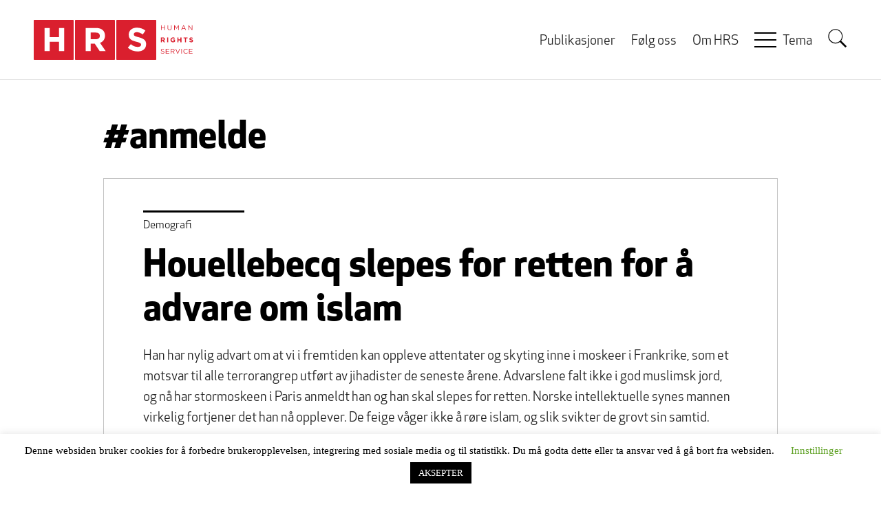

--- FILE ---
content_type: text/html; charset=UTF-8
request_url: https://www.rights.no/tag/anmelde/
body_size: 14023
content:
<!DOCTYPE html>
<html lang="nb-NO" prefix="og: https://ogp.me/ns# fb: https://ogp.me/ns/fb# website: https://ogp.me/ns/website#" class="no-js">
<head>
    <meta charset="UTF-8">
    <meta name="viewport" content="width=device-width, initial-scale=1">
    <link rel="profile" href="https://gmpg.org/xfn/11">
    <link rel="pingback" href="https://www.rights.no/xmlrpc.php">
    <link rel="shortcut icon" href="https://www.rights.no/wp-content/themes/hrs-theme/favicon.ico">
    

<meta name="wpsso-begin" content="wpsso structured data begin"/>
<!-- generator:1 --><meta name="generator" content="WPSSO Core 21.11.2/L*"/>
<!-- generator:2 --><meta name="generator" content="WPSSO UM 7.3.0/S"/>
<meta property="fb:app_id" content="146495808890897"/>
<meta property="og:type" content="website"/>
<meta property="og:url" content="https://www.rights.no/tag/anmelde/"/>
<meta property="og:locale" content="nb_NO"/>
<meta property="og:site_name" content="Human Rights Service"/>
<meta property="og:title" content="anmelde"/>
<meta property="og:description" content="Stikkord archive page for anmelde."/>
<!-- og:image:1 --><meta property="og:image" content="https://www.rights.no/images/Facebook-default-hands.jpg"/>
<!-- og:image:1 --><meta property="og:image:width" content="1868"/>
<!-- og:image:1 --><meta property="og:image:height" content="757"/>
<meta name="twitter:domain" content="www.rights.no"/>
<meta name="twitter:title" content="anmelde"/>
<meta name="twitter:description" content="Stikkord archive page for anmelde."/>
<meta name="twitter:card" content="summary"/>
<meta name="twitter:image" content="https://www.rights.no/images/Facebook-default-hands.jpg"/>
<meta name="thumbnail" content="https://www.rights.no/images/Facebook-default-hands.jpg"/>
<script type="application/ld+json" id="wpsso-schema-graph">{
    "@context": "https://schema.org",
    "@graph": [
        {
            "@id": "/tag/anmelde/#sso/item-list/14982",
            "@context": "https://schema.org",
            "@type": "ItemList",
            "mainEntityOfPage": "https://www.rights.no/tag/anmelde/",
            "url": "https://www.rights.no/tag/anmelde/",
            "name": "anmelde",
            "description": "Stikkord archive page for anmelde.",
            "itemListOrder": "https://schema.org/ItemListOrderDescending",
            "itemListElement": [
                {
                    "@context": "https://schema.org",
                    "@type": "ListItem",
                    "position": 1,
                    "url": "https://www.rights.no/2023/01/houellebecq-slepes-for-retten-for-a-advare-om-islam/"
                },
                {
                    "@context": "https://schema.org",
                    "@type": "ListItem",
                    "position": 2,
                    "url": "https://www.rights.no/2020/09/imam-anmeldes-for-bruk-av-sharia-kvinneundertrykking-og-psykisk-vold/"
                },
                {
                    "@context": "https://schema.org",
                    "@type": "ListItem",
                    "position": 3,
                    "url": "https://www.rights.no/2020/02/klassekampen-sklir-ut-i-sin-egen-gjorme-sammen-med-kameratene-sine/"
                }
            ]
        }
    ]
}</script>
<meta name="wpsso-end" content="wpsso structured data end"/>
<meta name="wpsso-cached" content="2026-01-29T21:16:46+00:00 for www.rights.no"/>
<meta name="wpsso-added" content="2026-01-29T21:16:46+00:00 in 0.040674 secs (9.48 MB peak)"/>

<title>anmelde | Human Rights Service</title>
<meta name='robots' content='max-image-preview:large' />
<link rel="alternate" type="application/rss+xml" title="Human Rights Service &raquo; strøm" href="https://www.rights.no/feed/" />
<link rel="alternate" type="application/rss+xml" title="Human Rights Service &raquo; kommentarstrøm" href="https://www.rights.no/comments/feed/" />
<script type="text/javascript" id="wpp-js" src="https://www.rights.no/wp-content/plugins/wordpress-popular-posts/assets/js/wpp.js?ver=7.3.6" data-sampling="1" data-sampling-rate="100" data-api-url="https://www.rights.no/wp-json/wordpress-popular-posts" data-post-id="0" data-token="0f5c0d21cf" data-lang="0" data-debug="1"></script>
<link rel="alternate" type="application/rss+xml" title="Human Rights Service &raquo; anmelde stikkord-strøm" href="https://www.rights.no/tag/anmelde/feed/" />
		<!-- This site uses the Google Analytics by MonsterInsights plugin v9.11.1 - Using Analytics tracking - https://www.monsterinsights.com/ -->
							<script src="//www.googletagmanager.com/gtag/js?id=G-5VYT3LTVXR"  data-cfasync="false" data-wpfc-render="false" type="text/javascript" async></script>
			<script data-cfasync="false" data-wpfc-render="false" type="text/javascript">
				var mi_version = '9.11.1';
				var mi_track_user = true;
				var mi_no_track_reason = '';
								var MonsterInsightsDefaultLocations = {"page_location":"https:\/\/www.rights.no\/tag\/anmelde\/"};
								if ( typeof MonsterInsightsPrivacyGuardFilter === 'function' ) {
					var MonsterInsightsLocations = (typeof MonsterInsightsExcludeQuery === 'object') ? MonsterInsightsPrivacyGuardFilter( MonsterInsightsExcludeQuery ) : MonsterInsightsPrivacyGuardFilter( MonsterInsightsDefaultLocations );
				} else {
					var MonsterInsightsLocations = (typeof MonsterInsightsExcludeQuery === 'object') ? MonsterInsightsExcludeQuery : MonsterInsightsDefaultLocations;
				}

								var disableStrs = [
										'ga-disable-G-5VYT3LTVXR',
									];

				/* Function to detect opted out users */
				function __gtagTrackerIsOptedOut() {
					for (var index = 0; index < disableStrs.length; index++) {
						if (document.cookie.indexOf(disableStrs[index] + '=true') > -1) {
							return true;
						}
					}

					return false;
				}

				/* Disable tracking if the opt-out cookie exists. */
				if (__gtagTrackerIsOptedOut()) {
					for (var index = 0; index < disableStrs.length; index++) {
						window[disableStrs[index]] = true;
					}
				}

				/* Opt-out function */
				function __gtagTrackerOptout() {
					for (var index = 0; index < disableStrs.length; index++) {
						document.cookie = disableStrs[index] + '=true; expires=Thu, 31 Dec 2099 23:59:59 UTC; path=/';
						window[disableStrs[index]] = true;
					}
				}

				if ('undefined' === typeof gaOptout) {
					function gaOptout() {
						__gtagTrackerOptout();
					}
				}
								window.dataLayer = window.dataLayer || [];

				window.MonsterInsightsDualTracker = {
					helpers: {},
					trackers: {},
				};
				if (mi_track_user) {
					function __gtagDataLayer() {
						dataLayer.push(arguments);
					}

					function __gtagTracker(type, name, parameters) {
						if (!parameters) {
							parameters = {};
						}

						if (parameters.send_to) {
							__gtagDataLayer.apply(null, arguments);
							return;
						}

						if (type === 'event') {
														parameters.send_to = monsterinsights_frontend.v4_id;
							var hookName = name;
							if (typeof parameters['event_category'] !== 'undefined') {
								hookName = parameters['event_category'] + ':' + name;
							}

							if (typeof MonsterInsightsDualTracker.trackers[hookName] !== 'undefined') {
								MonsterInsightsDualTracker.trackers[hookName](parameters);
							} else {
								__gtagDataLayer('event', name, parameters);
							}
							
						} else {
							__gtagDataLayer.apply(null, arguments);
						}
					}

					__gtagTracker('js', new Date());
					__gtagTracker('set', {
						'developer_id.dZGIzZG': true,
											});
					if ( MonsterInsightsLocations.page_location ) {
						__gtagTracker('set', MonsterInsightsLocations);
					}
										__gtagTracker('config', 'G-5VYT3LTVXR', {"forceSSL":"true"} );
										window.gtag = __gtagTracker;										(function () {
						/* https://developers.google.com/analytics/devguides/collection/analyticsjs/ */
						/* ga and __gaTracker compatibility shim. */
						var noopfn = function () {
							return null;
						};
						var newtracker = function () {
							return new Tracker();
						};
						var Tracker = function () {
							return null;
						};
						var p = Tracker.prototype;
						p.get = noopfn;
						p.set = noopfn;
						p.send = function () {
							var args = Array.prototype.slice.call(arguments);
							args.unshift('send');
							__gaTracker.apply(null, args);
						};
						var __gaTracker = function () {
							var len = arguments.length;
							if (len === 0) {
								return;
							}
							var f = arguments[len - 1];
							if (typeof f !== 'object' || f === null || typeof f.hitCallback !== 'function') {
								if ('send' === arguments[0]) {
									var hitConverted, hitObject = false, action;
									if ('event' === arguments[1]) {
										if ('undefined' !== typeof arguments[3]) {
											hitObject = {
												'eventAction': arguments[3],
												'eventCategory': arguments[2],
												'eventLabel': arguments[4],
												'value': arguments[5] ? arguments[5] : 1,
											}
										}
									}
									if ('pageview' === arguments[1]) {
										if ('undefined' !== typeof arguments[2]) {
											hitObject = {
												'eventAction': 'page_view',
												'page_path': arguments[2],
											}
										}
									}
									if (typeof arguments[2] === 'object') {
										hitObject = arguments[2];
									}
									if (typeof arguments[5] === 'object') {
										Object.assign(hitObject, arguments[5]);
									}
									if ('undefined' !== typeof arguments[1].hitType) {
										hitObject = arguments[1];
										if ('pageview' === hitObject.hitType) {
											hitObject.eventAction = 'page_view';
										}
									}
									if (hitObject) {
										action = 'timing' === arguments[1].hitType ? 'timing_complete' : hitObject.eventAction;
										hitConverted = mapArgs(hitObject);
										__gtagTracker('event', action, hitConverted);
									}
								}
								return;
							}

							function mapArgs(args) {
								var arg, hit = {};
								var gaMap = {
									'eventCategory': 'event_category',
									'eventAction': 'event_action',
									'eventLabel': 'event_label',
									'eventValue': 'event_value',
									'nonInteraction': 'non_interaction',
									'timingCategory': 'event_category',
									'timingVar': 'name',
									'timingValue': 'value',
									'timingLabel': 'event_label',
									'page': 'page_path',
									'location': 'page_location',
									'title': 'page_title',
									'referrer' : 'page_referrer',
								};
								for (arg in args) {
																		if (!(!args.hasOwnProperty(arg) || !gaMap.hasOwnProperty(arg))) {
										hit[gaMap[arg]] = args[arg];
									} else {
										hit[arg] = args[arg];
									}
								}
								return hit;
							}

							try {
								f.hitCallback();
							} catch (ex) {
							}
						};
						__gaTracker.create = newtracker;
						__gaTracker.getByName = newtracker;
						__gaTracker.getAll = function () {
							return [];
						};
						__gaTracker.remove = noopfn;
						__gaTracker.loaded = true;
						window['__gaTracker'] = __gaTracker;
					})();
									} else {
										console.log("");
					(function () {
						function __gtagTracker() {
							return null;
						}

						window['__gtagTracker'] = __gtagTracker;
						window['gtag'] = __gtagTracker;
					})();
									}
			</script>
							<!-- / Google Analytics by MonsterInsights -->
		<style id='wp-img-auto-sizes-contain-inline-css' type='text/css'>
img:is([sizes=auto i],[sizes^="auto," i]){contain-intrinsic-size:3000px 1500px}
/*# sourceURL=wp-img-auto-sizes-contain-inline-css */
</style>
<style id='wp-emoji-styles-inline-css' type='text/css'>

	img.wp-smiley, img.emoji {
		display: inline !important;
		border: none !important;
		box-shadow: none !important;
		height: 1em !important;
		width: 1em !important;
		margin: 0 0.07em !important;
		vertical-align: -0.1em !important;
		background: none !important;
		padding: 0 !important;
	}
/*# sourceURL=wp-emoji-styles-inline-css */
</style>
<style id='wp-block-library-inline-css' type='text/css'>
:root{--wp-block-synced-color:#7a00df;--wp-block-synced-color--rgb:122,0,223;--wp-bound-block-color:var(--wp-block-synced-color);--wp-editor-canvas-background:#ddd;--wp-admin-theme-color:#007cba;--wp-admin-theme-color--rgb:0,124,186;--wp-admin-theme-color-darker-10:#006ba1;--wp-admin-theme-color-darker-10--rgb:0,107,160.5;--wp-admin-theme-color-darker-20:#005a87;--wp-admin-theme-color-darker-20--rgb:0,90,135;--wp-admin-border-width-focus:2px}@media (min-resolution:192dpi){:root{--wp-admin-border-width-focus:1.5px}}.wp-element-button{cursor:pointer}:root .has-very-light-gray-background-color{background-color:#eee}:root .has-very-dark-gray-background-color{background-color:#313131}:root .has-very-light-gray-color{color:#eee}:root .has-very-dark-gray-color{color:#313131}:root .has-vivid-green-cyan-to-vivid-cyan-blue-gradient-background{background:linear-gradient(135deg,#00d084,#0693e3)}:root .has-purple-crush-gradient-background{background:linear-gradient(135deg,#34e2e4,#4721fb 50%,#ab1dfe)}:root .has-hazy-dawn-gradient-background{background:linear-gradient(135deg,#faaca8,#dad0ec)}:root .has-subdued-olive-gradient-background{background:linear-gradient(135deg,#fafae1,#67a671)}:root .has-atomic-cream-gradient-background{background:linear-gradient(135deg,#fdd79a,#004a59)}:root .has-nightshade-gradient-background{background:linear-gradient(135deg,#330968,#31cdcf)}:root .has-midnight-gradient-background{background:linear-gradient(135deg,#020381,#2874fc)}:root{--wp--preset--font-size--normal:16px;--wp--preset--font-size--huge:42px}.has-regular-font-size{font-size:1em}.has-larger-font-size{font-size:2.625em}.has-normal-font-size{font-size:var(--wp--preset--font-size--normal)}.has-huge-font-size{font-size:var(--wp--preset--font-size--huge)}.has-text-align-center{text-align:center}.has-text-align-left{text-align:left}.has-text-align-right{text-align:right}.has-fit-text{white-space:nowrap!important}#end-resizable-editor-section{display:none}.aligncenter{clear:both}.items-justified-left{justify-content:flex-start}.items-justified-center{justify-content:center}.items-justified-right{justify-content:flex-end}.items-justified-space-between{justify-content:space-between}.screen-reader-text{border:0;clip-path:inset(50%);height:1px;margin:-1px;overflow:hidden;padding:0;position:absolute;width:1px;word-wrap:normal!important}.screen-reader-text:focus{background-color:#ddd;clip-path:none;color:#444;display:block;font-size:1em;height:auto;left:5px;line-height:normal;padding:15px 23px 14px;text-decoration:none;top:5px;width:auto;z-index:100000}html :where(.has-border-color){border-style:solid}html :where([style*=border-top-color]){border-top-style:solid}html :where([style*=border-right-color]){border-right-style:solid}html :where([style*=border-bottom-color]){border-bottom-style:solid}html :where([style*=border-left-color]){border-left-style:solid}html :where([style*=border-width]){border-style:solid}html :where([style*=border-top-width]){border-top-style:solid}html :where([style*=border-right-width]){border-right-style:solid}html :where([style*=border-bottom-width]){border-bottom-style:solid}html :where([style*=border-left-width]){border-left-style:solid}html :where(img[class*=wp-image-]){height:auto;max-width:100%}:where(figure){margin:0 0 1em}html :where(.is-position-sticky){--wp-admin--admin-bar--position-offset:var(--wp-admin--admin-bar--height,0px)}@media screen and (max-width:600px){html :where(.is-position-sticky){--wp-admin--admin-bar--position-offset:0px}}

/*# sourceURL=wp-block-library-inline-css */
</style><style id='global-styles-inline-css' type='text/css'>
:root{--wp--preset--aspect-ratio--square: 1;--wp--preset--aspect-ratio--4-3: 4/3;--wp--preset--aspect-ratio--3-4: 3/4;--wp--preset--aspect-ratio--3-2: 3/2;--wp--preset--aspect-ratio--2-3: 2/3;--wp--preset--aspect-ratio--16-9: 16/9;--wp--preset--aspect-ratio--9-16: 9/16;--wp--preset--color--black: #000000;--wp--preset--color--cyan-bluish-gray: #abb8c3;--wp--preset--color--white: #ffffff;--wp--preset--color--pale-pink: #f78da7;--wp--preset--color--vivid-red: #cf2e2e;--wp--preset--color--luminous-vivid-orange: #ff6900;--wp--preset--color--luminous-vivid-amber: #fcb900;--wp--preset--color--light-green-cyan: #7bdcb5;--wp--preset--color--vivid-green-cyan: #00d084;--wp--preset--color--pale-cyan-blue: #8ed1fc;--wp--preset--color--vivid-cyan-blue: #0693e3;--wp--preset--color--vivid-purple: #9b51e0;--wp--preset--gradient--vivid-cyan-blue-to-vivid-purple: linear-gradient(135deg,rgb(6,147,227) 0%,rgb(155,81,224) 100%);--wp--preset--gradient--light-green-cyan-to-vivid-green-cyan: linear-gradient(135deg,rgb(122,220,180) 0%,rgb(0,208,130) 100%);--wp--preset--gradient--luminous-vivid-amber-to-luminous-vivid-orange: linear-gradient(135deg,rgb(252,185,0) 0%,rgb(255,105,0) 100%);--wp--preset--gradient--luminous-vivid-orange-to-vivid-red: linear-gradient(135deg,rgb(255,105,0) 0%,rgb(207,46,46) 100%);--wp--preset--gradient--very-light-gray-to-cyan-bluish-gray: linear-gradient(135deg,rgb(238,238,238) 0%,rgb(169,184,195) 100%);--wp--preset--gradient--cool-to-warm-spectrum: linear-gradient(135deg,rgb(74,234,220) 0%,rgb(151,120,209) 20%,rgb(207,42,186) 40%,rgb(238,44,130) 60%,rgb(251,105,98) 80%,rgb(254,248,76) 100%);--wp--preset--gradient--blush-light-purple: linear-gradient(135deg,rgb(255,206,236) 0%,rgb(152,150,240) 100%);--wp--preset--gradient--blush-bordeaux: linear-gradient(135deg,rgb(254,205,165) 0%,rgb(254,45,45) 50%,rgb(107,0,62) 100%);--wp--preset--gradient--luminous-dusk: linear-gradient(135deg,rgb(255,203,112) 0%,rgb(199,81,192) 50%,rgb(65,88,208) 100%);--wp--preset--gradient--pale-ocean: linear-gradient(135deg,rgb(255,245,203) 0%,rgb(182,227,212) 50%,rgb(51,167,181) 100%);--wp--preset--gradient--electric-grass: linear-gradient(135deg,rgb(202,248,128) 0%,rgb(113,206,126) 100%);--wp--preset--gradient--midnight: linear-gradient(135deg,rgb(2,3,129) 0%,rgb(40,116,252) 100%);--wp--preset--font-size--small: 13px;--wp--preset--font-size--medium: 20px;--wp--preset--font-size--large: 36px;--wp--preset--font-size--x-large: 42px;--wp--preset--spacing--20: 0.44rem;--wp--preset--spacing--30: 0.67rem;--wp--preset--spacing--40: 1rem;--wp--preset--spacing--50: 1.5rem;--wp--preset--spacing--60: 2.25rem;--wp--preset--spacing--70: 3.38rem;--wp--preset--spacing--80: 5.06rem;--wp--preset--shadow--natural: 6px 6px 9px rgba(0, 0, 0, 0.2);--wp--preset--shadow--deep: 12px 12px 50px rgba(0, 0, 0, 0.4);--wp--preset--shadow--sharp: 6px 6px 0px rgba(0, 0, 0, 0.2);--wp--preset--shadow--outlined: 6px 6px 0px -3px rgb(255, 255, 255), 6px 6px rgb(0, 0, 0);--wp--preset--shadow--crisp: 6px 6px 0px rgb(0, 0, 0);}:where(.is-layout-flex){gap: 0.5em;}:where(.is-layout-grid){gap: 0.5em;}body .is-layout-flex{display: flex;}.is-layout-flex{flex-wrap: wrap;align-items: center;}.is-layout-flex > :is(*, div){margin: 0;}body .is-layout-grid{display: grid;}.is-layout-grid > :is(*, div){margin: 0;}:where(.wp-block-columns.is-layout-flex){gap: 2em;}:where(.wp-block-columns.is-layout-grid){gap: 2em;}:where(.wp-block-post-template.is-layout-flex){gap: 1.25em;}:where(.wp-block-post-template.is-layout-grid){gap: 1.25em;}.has-black-color{color: var(--wp--preset--color--black) !important;}.has-cyan-bluish-gray-color{color: var(--wp--preset--color--cyan-bluish-gray) !important;}.has-white-color{color: var(--wp--preset--color--white) !important;}.has-pale-pink-color{color: var(--wp--preset--color--pale-pink) !important;}.has-vivid-red-color{color: var(--wp--preset--color--vivid-red) !important;}.has-luminous-vivid-orange-color{color: var(--wp--preset--color--luminous-vivid-orange) !important;}.has-luminous-vivid-amber-color{color: var(--wp--preset--color--luminous-vivid-amber) !important;}.has-light-green-cyan-color{color: var(--wp--preset--color--light-green-cyan) !important;}.has-vivid-green-cyan-color{color: var(--wp--preset--color--vivid-green-cyan) !important;}.has-pale-cyan-blue-color{color: var(--wp--preset--color--pale-cyan-blue) !important;}.has-vivid-cyan-blue-color{color: var(--wp--preset--color--vivid-cyan-blue) !important;}.has-vivid-purple-color{color: var(--wp--preset--color--vivid-purple) !important;}.has-black-background-color{background-color: var(--wp--preset--color--black) !important;}.has-cyan-bluish-gray-background-color{background-color: var(--wp--preset--color--cyan-bluish-gray) !important;}.has-white-background-color{background-color: var(--wp--preset--color--white) !important;}.has-pale-pink-background-color{background-color: var(--wp--preset--color--pale-pink) !important;}.has-vivid-red-background-color{background-color: var(--wp--preset--color--vivid-red) !important;}.has-luminous-vivid-orange-background-color{background-color: var(--wp--preset--color--luminous-vivid-orange) !important;}.has-luminous-vivid-amber-background-color{background-color: var(--wp--preset--color--luminous-vivid-amber) !important;}.has-light-green-cyan-background-color{background-color: var(--wp--preset--color--light-green-cyan) !important;}.has-vivid-green-cyan-background-color{background-color: var(--wp--preset--color--vivid-green-cyan) !important;}.has-pale-cyan-blue-background-color{background-color: var(--wp--preset--color--pale-cyan-blue) !important;}.has-vivid-cyan-blue-background-color{background-color: var(--wp--preset--color--vivid-cyan-blue) !important;}.has-vivid-purple-background-color{background-color: var(--wp--preset--color--vivid-purple) !important;}.has-black-border-color{border-color: var(--wp--preset--color--black) !important;}.has-cyan-bluish-gray-border-color{border-color: var(--wp--preset--color--cyan-bluish-gray) !important;}.has-white-border-color{border-color: var(--wp--preset--color--white) !important;}.has-pale-pink-border-color{border-color: var(--wp--preset--color--pale-pink) !important;}.has-vivid-red-border-color{border-color: var(--wp--preset--color--vivid-red) !important;}.has-luminous-vivid-orange-border-color{border-color: var(--wp--preset--color--luminous-vivid-orange) !important;}.has-luminous-vivid-amber-border-color{border-color: var(--wp--preset--color--luminous-vivid-amber) !important;}.has-light-green-cyan-border-color{border-color: var(--wp--preset--color--light-green-cyan) !important;}.has-vivid-green-cyan-border-color{border-color: var(--wp--preset--color--vivid-green-cyan) !important;}.has-pale-cyan-blue-border-color{border-color: var(--wp--preset--color--pale-cyan-blue) !important;}.has-vivid-cyan-blue-border-color{border-color: var(--wp--preset--color--vivid-cyan-blue) !important;}.has-vivid-purple-border-color{border-color: var(--wp--preset--color--vivid-purple) !important;}.has-vivid-cyan-blue-to-vivid-purple-gradient-background{background: var(--wp--preset--gradient--vivid-cyan-blue-to-vivid-purple) !important;}.has-light-green-cyan-to-vivid-green-cyan-gradient-background{background: var(--wp--preset--gradient--light-green-cyan-to-vivid-green-cyan) !important;}.has-luminous-vivid-amber-to-luminous-vivid-orange-gradient-background{background: var(--wp--preset--gradient--luminous-vivid-amber-to-luminous-vivid-orange) !important;}.has-luminous-vivid-orange-to-vivid-red-gradient-background{background: var(--wp--preset--gradient--luminous-vivid-orange-to-vivid-red) !important;}.has-very-light-gray-to-cyan-bluish-gray-gradient-background{background: var(--wp--preset--gradient--very-light-gray-to-cyan-bluish-gray) !important;}.has-cool-to-warm-spectrum-gradient-background{background: var(--wp--preset--gradient--cool-to-warm-spectrum) !important;}.has-blush-light-purple-gradient-background{background: var(--wp--preset--gradient--blush-light-purple) !important;}.has-blush-bordeaux-gradient-background{background: var(--wp--preset--gradient--blush-bordeaux) !important;}.has-luminous-dusk-gradient-background{background: var(--wp--preset--gradient--luminous-dusk) !important;}.has-pale-ocean-gradient-background{background: var(--wp--preset--gradient--pale-ocean) !important;}.has-electric-grass-gradient-background{background: var(--wp--preset--gradient--electric-grass) !important;}.has-midnight-gradient-background{background: var(--wp--preset--gradient--midnight) !important;}.has-small-font-size{font-size: var(--wp--preset--font-size--small) !important;}.has-medium-font-size{font-size: var(--wp--preset--font-size--medium) !important;}.has-large-font-size{font-size: var(--wp--preset--font-size--large) !important;}.has-x-large-font-size{font-size: var(--wp--preset--font-size--x-large) !important;}
/*# sourceURL=global-styles-inline-css */
</style>

<style id='classic-theme-styles-inline-css' type='text/css'>
/*! This file is auto-generated */
.wp-block-button__link{color:#fff;background-color:#32373c;border-radius:9999px;box-shadow:none;text-decoration:none;padding:calc(.667em + 2px) calc(1.333em + 2px);font-size:1.125em}.wp-block-file__button{background:#32373c;color:#fff;text-decoration:none}
/*# sourceURL=/wp-includes/css/classic-themes.min.css */
</style>
<link rel='stylesheet' id='cookie-law-info-css' href='https://www.rights.no/wp-content/plugins/cookie-law-info/legacy/public/css/cookie-law-info-public.css?ver=3.3.9.1' type='text/css' media='all' />
<link rel='stylesheet' id='cookie-law-info-gdpr-css' href='https://www.rights.no/wp-content/plugins/cookie-law-info/legacy/public/css/cookie-law-info-gdpr.css?ver=3.3.9.1' type='text/css' media='all' />
<link rel='stylesheet' id='hrs-style-css' href='https://www.rights.no/wp-content/themes/hrs-theme/css/styles.css?ver=6.9' type='text/css' media='all' />
<script type="text/javascript" src="https://www.rights.no/wp-includes/js/jquery/jquery.min.js?ver=3.7.1" id="jquery-core-js"></script>
<script type="text/javascript" src="https://www.rights.no/wp-includes/js/jquery/jquery-migrate.min.js?ver=3.4.1" id="jquery-migrate-js"></script>
<script type="text/javascript" src="https://www.rights.no/wp-content/plugins/google-analytics-for-wordpress/assets/js/frontend-gtag.js?ver=9.11.1" id="monsterinsights-frontend-script-js" async="async" data-wp-strategy="async"></script>
<script data-cfasync="false" data-wpfc-render="false" type="text/javascript" id='monsterinsights-frontend-script-js-extra'>/* <![CDATA[ */
var monsterinsights_frontend = {"js_events_tracking":"true","download_extensions":"doc,pdf,ppt,zip,xls,docx,pptx,xlsx","inbound_paths":"[]","home_url":"https:\/\/www.rights.no","hash_tracking":"false","v4_id":"G-5VYT3LTVXR"};/* ]]> */
</script>
<script type="text/javascript" id="cookie-law-info-js-extra">
/* <![CDATA[ */
var Cli_Data = {"nn_cookie_ids":[],"cookielist":[],"non_necessary_cookies":[],"ccpaEnabled":"","ccpaRegionBased":"","ccpaBarEnabled":"","strictlyEnabled":["necessary","obligatoire"],"ccpaType":"gdpr","js_blocking":"","custom_integration":"","triggerDomRefresh":"","secure_cookies":""};
var cli_cookiebar_settings = {"animate_speed_hide":"500","animate_speed_show":"500","background":"#FFF","border":"#b1a6a6c2","border_on":"","button_1_button_colour":"#000","button_1_button_hover":"#000000","button_1_link_colour":"#fff","button_1_as_button":"1","button_1_new_win":"","button_2_button_colour":"#333","button_2_button_hover":"#292929","button_2_link_colour":"#444","button_2_as_button":"","button_2_hidebar":"","button_3_button_colour":"#000","button_3_button_hover":"#000000","button_3_link_colour":"#fff","button_3_as_button":"1","button_3_new_win":"","button_4_button_colour":"#000","button_4_button_hover":"#000000","button_4_link_colour":"#62a329","button_4_as_button":"","button_7_button_colour":"#61a229","button_7_button_hover":"#4e8221","button_7_link_colour":"#fff","button_7_as_button":"1","button_7_new_win":"","font_family":"inherit","header_fix":"","notify_animate_hide":"1","notify_animate_show":"","notify_div_id":"#cookie-law-info-bar","notify_position_horizontal":"right","notify_position_vertical":"bottom","scroll_close":"","scroll_close_reload":"","accept_close_reload":"","reject_close_reload":"","showagain_tab":"","showagain_background":"#fff","showagain_border":"#000","showagain_div_id":"#cookie-law-info-again","showagain_x_position":"100px","text":"#000","show_once_yn":"","show_once":"10000","logging_on":"","as_popup":"","popup_overlay":"1","bar_heading_text":"","cookie_bar_as":"banner","popup_showagain_position":"bottom-right","widget_position":"left"};
var log_object = {"ajax_url":"https://www.rights.no/wp-admin/admin-ajax.php"};
//# sourceURL=cookie-law-info-js-extra
/* ]]> */
</script>
<script type="text/javascript" src="https://www.rights.no/wp-content/plugins/cookie-law-info/legacy/public/js/cookie-law-info-public.js?ver=3.3.9.1" id="cookie-law-info-js"></script>
<script type="text/javascript" src="https://www.rights.no/wp-content/themes/hrs-theme/js/modernizr.min.js?ver=20160614" id="hrs-modernizr-js"></script>
<script type="text/javascript" src="https://www.rights.no/wp-content/themes/hrs-theme/js/jquery.fitvids.min.js?ver=20160614" id="hrs-fitvids-js"></script>
<link rel="https://api.w.org/" href="https://www.rights.no/wp-json/" /><link rel="alternate" title="JSON" type="application/json" href="https://www.rights.no/wp-json/wp/v2/tags/14982" /><link rel="EditURI" type="application/rsd+xml" title="RSD" href="https://www.rights.no/xmlrpc.php?rsd" />
<meta name="generator" content="WordPress 6.9" />
            <style id="wpp-loading-animation-styles">@-webkit-keyframes bgslide{from{background-position-x:0}to{background-position-x:-200%}}@keyframes bgslide{from{background-position-x:0}to{background-position-x:-200%}}.wpp-widget-block-placeholder,.wpp-shortcode-placeholder{margin:0 auto;width:60px;height:3px;background:#dd3737;background:linear-gradient(90deg,#dd3737 0%,#571313 10%,#dd3737 100%);background-size:200% auto;border-radius:3px;-webkit-animation:bgslide 1s infinite linear;animation:bgslide 1s infinite linear}</style>
            
            </head>

<body class="archive tag tag-anmelde tag-14982 wp-theme-hrs-theme group-blog hfeed wpsso-term-14982-tax-post_tag template-category" data-template="base.twig">
    <a href="#main-content" class="skip-link visuallyhidden focusable">Hopp til hovedinnhold</a>
    <header id="top" class="page-header js-nav-open">
        <div class="container">
            <a href="https://www.rights.no" class="header-logo">
                <img src="/wp-content/themes/hrs-theme/images/logo.svg" alt="Human Rights Service">
            </a>

            <nav class="header-nav">
                                    <ul role="navigation" class="header-menu">
                        <li>
                    <a href="/publikasjoner" >Publikasjoner</a>
                    </li>
                        <li>
                    <a href="https://www.rights.no/folg-oss/" >Følg oss</a>
                    </li>
                        <li>
                    <a href="https://www.rights.no/om-hrs/" >Om HRS</a>
                    </li>
                        <li>
                    <a href="#" class="expandable">Tema</a>
                            <ul role="" class="">
                        <li>
                    <a href="https://www.rights.no/tema/innvandring/" >Innvandring</a>
                    </li>
                        <li>
                    <a href="https://www.rights.no/tema/islam/" >Islam</a>
                    </li>
                        <li>
                    <a href="https://www.rights.no/tema/kriminalitet/" >Kriminalitet</a>
                    </li>
                        <li>
                    <a href="https://www.rights.no/tema/kvinner/" >Kvinner og likestilling</a>
                    </li>
                        <li>
                    <a href="https://www.rights.no/tema/politikk/" >Politikk</a>
                    </li>
                        <li>
                    <a href="https://www.rights.no/tema/statistikk/" >Statistikk</a>
                    </li>
                        <li>
                    <a href="https://www.rights.no/tema/ytringsfrihet/" >Ytringsfrihet</a>
                    </li>
    </ul>
                    </li>
    </ul>
                
                <form action="https://www.rights.no/sok/" id="cse-search-box" class="search header-search">
    <input type="hidden" value="006431845968613501442:glvwloaibxe" name="cx">
    <input type="hidden" value="UTF-8" name="ie">
    <label class="visuallyhidden" for="header-search">Søk på HRS.no</label>
    <input type="text"
           name="q"
           id="header-search"
           class="search-input"
           placeholder="Søk..">
    <button class="submit" type="submit" name="sa">Søk</button>
</form>
<script src="https://www.google.no/coop/cse/brand?form=cse-search-box&amp;lang=no" type="text/javascript"></script>

                <a href="#" class="search-toggle js-search-toggle" title="Søk"></a>
            </nav>
            <a href="#" class="nav-toggle js-nav-toggle">Meny</a>
        </div>
    </header>
    <main id="main-content" tabindex="-1" class="main-content" role="main">
        <div class="container">
                <div class="narrow-wide">
        <div class="page-body">
                            <h1 class="page-title">#anmelde</h1>
                

                                    <div class="mod-large_article-teaser-box section">
                            <article class="article-teaser-box section post-94632 post type-post status-publish format-standard has-post-thumbnail hentry category-politikk category-uncategorized tag-anmelde tag-ars tag-illustrasjon tag-kakerlakk tag-kampanje tag-klassekampen tag-rasisme tag-sumaya-jirde-ali">
           <p class="kicker"><a href="https://www.rights.no/tema/demografi-2/">Demografi</a></p>
    
    <a href="https://www.rights.no/2023/01/houellebecq-slepes-for-retten-for-a-advare-om-islam/" class="link-wrapper">
        <h2 class="title">Houellebecq slepes for retten for å advare om islam</h2>
        <div class="desc">
            <p>Han har nylig advart om at vi i fremtiden kan oppleve attentater og skyting inne i moskeer i Frankrike, som et motsvar til alle terrorangrep utført av jihadister de seneste årene. Advarslene falt ikke i god muslimsk jord, og nå har stormoskeen i Paris anmeldt han og han skal slepes for retten. Norske intellektuelle synes mannen virkelig fortjener det han nå opplever. De feige våger ikke å røre islam, og slik svikter de grovt sin samtid.</p>
        </div>
    </a>

    <ul class="meta">
                <li><a href="https://www.rights.no/author/hege-storhaug/" class="author">Hege Storhaug</a></li>
                    <li>
                <time class="published" datetime="2023-01-05T10:52:36+01:00">5. jan 2023</time>
            </li>
                <li>
            <a href="https://www.rights.no/2023/01/houellebecq-slepes-for-retten-for-a-advare-om-islam/#disqus_thread" class="comment">10 kommentarer</a>
        </li>
    </ul>

            <a href="https://www.rights.no/2023/01/houellebecq-slepes-for-retten-for-a-advare-om-islam/" class="image-wrapper">
                            <img src="https://www.rights.no/wp-content/uploads/2023/01/Skjermbilde-2023-01-05-kl.-10.48.46-1248x787.png" alt="Houellebecq slepes for retten for å advare om islam" class="image">
                    </a>
    </article>                    </div>
                
                <div class="section mod-border_grid mod-large_article-teaser">
                    <div class="section-body">
                        <div class="gallery-one">
                                                            <div class="grid-item">
                                    <article class="article-teaser post-94632 post type-post status-publish format-standard has-post-thumbnail hentry category-politikk category-uncategorized tag-anmelde tag-ars tag-illustrasjon tag-kakerlakk tag-kampanje tag-klassekampen tag-rasisme tag-sumaya-jirde-ali">
            <p class="kicker"><a href="https://www.rights.no/tema/islam/">Islam</a></p>
    
    <a href="https://www.rights.no/2020/09/imam-anmeldes-for-bruk-av-sharia-kvinneundertrykking-og-psykisk-vold/" class="link-wrapper">
                    <img src="https://www.rights.no/wp-content/uploads/2020/09/Muslim_burqa-260x164.jpg" alt="Imam anmeldes for bruk av sharia, kvinneundertrykking og psykisk vold" class="image">
        
        <h2 class="title">Imam anmeldes for bruk av sharia, kvinneundertrykking og psykisk vold</h2>
        <div class="desc">
            <p>Imamen undertrykker en kvinne ved skriftlig å pålegge henne å følge sharia hvis hun vil skille seg, mener Odense kommune. Kommunene har gått til en historisk anmeldelse av imamen.</p>
        </div>
    </a>

    <ul class="meta">
                <li><a href="https://www.rights.no/author/hege-storhaug/" class="author">Hege Storhaug</a></li>
        <li>
            <time class="published" datetime="2020-09-25T11:02:04+02:00">25. sep 2020</time>
        </li>
        <li>
            <a href="https://www.rights.no/2020/09/imam-anmeldes-for-bruk-av-sharia-kvinneundertrykking-og-psykisk-vold/#disqus_thread" class="comment">15 kommentarer</a>

        </li>
    </ul>

    </article>
                                </div>
                                                            <div class="grid-item">
                                    <article class="article-teaser post-94632 post type-post status-publish format-standard has-post-thumbnail hentry category-politikk category-uncategorized tag-anmelde tag-ars tag-illustrasjon tag-kakerlakk tag-kampanje tag-klassekampen tag-rasisme tag-sumaya-jirde-ali">
            <p class="kicker"><a href="https://www.rights.no/tema/politikk/">Politikk</a></p>
    
    <a href="https://www.rights.no/2020/02/klassekampen-sklir-ut-i-sin-egen-gjorme-sammen-med-kameratene-sine/" class="link-wrapper">
                    <img src="https://www.rights.no/wp-content/uploads/2018/03/jirde.ali_-260x158.png" alt="Klassekampen sklir ut i sin egen gjørme sammen med kameratene sine" class="image">
        
        <h2 class="title">Klassekampen sklir ut i sin egen gjørme sammen med kameratene sine</h2>
        <div class="desc">
            <p>Klassekampens oppslag i dag om at HRS er anmeldt for rasisme, oser av kampanje. Vi er ikke overrasket.</p>
        </div>
    </a>

    <ul class="meta">
                <li><a href="https://www.rights.no/author/hege-storhaug/" class="author">Hege Storhaug</a></li>
        <li>
            <time class="published" datetime="2020-02-05T11:41:54+01:00">5. feb 2020</time>
        </li>
        <li>
            <a href="https://www.rights.no/2020/02/klassekampen-sklir-ut-i-sin-egen-gjorme-sammen-med-kameratene-sine/#disqus_thread" class="comment">44 kommentarer</a>

        </li>
    </ul>

    </article>
                                </div>
                                                    </div>
                    </div>
                    <div class="section-footer center">
                        <a href="" class="btn large load-more-posts">Last flere artikler</a>
                    </div>
                </div>
                    </div>
    </div>
        </div>
    </main>

            <aside id="secondary" class="widget-area" role="complementary">
    
</aside><!-- #secondary -->
    
    
            <footer class="page-footer" role="contentinfo">
            <div class="row-one">
    <div class="container">
        <div class="column-one">
            <a href="https://www.rights.no" class="footer-logo" title="Gå til forsiden">
                <img src="/wp-content/themes/hrs-theme/images/logo.svg" alt="Human Rights Service">
            </a>

                            <ul role="" class="">
                        <li>
                    <a href="https://www.rights.no/gi-stotte/" >Støtt Human Rights Service</a>
                    </li>
                        <li>
                    <a href="https://www.rights.no/personvern/" >Personvern og cookies</a>
                    </li>
    </ul>
                    </div>
        <div class="column-two">
            <ul class="">
                <li><strong>Telefon:</strong> +47 90 86 56 29</li>
                <li><strong>E-post:</strong> <a href="/cdn-cgi/l/email-protection#81f1eef2f5c1f3e8e6e9f5f2afefee"><span class="__cf_email__" data-cfemail="9dedf2eee9ddeff4faf5e9eeb3f3f2">[email&#160;protected]</span></a></li>
                <li><strong>Adresse:</strong> Postboks 1,<br>1375 Billingstad - Norge</li>
                <li><strong>Ansvarlig redaktør:</strong> Julie Dahle</li>
                <li><strong>Organisasjonsnummer:</strong> 985066302</li>
                <li>HRS f&oslash;lger <a href="https://presse.no/pfu/etiske-regler/vaer-varsom-plakaten/">V&aelig;r varsom-plakaten</a>.</li>
            </ul>
        </div>
        <div class="column-three">
            <div class="newsletter-signup">
    <form onsubmit="window.open('about:blank', 'popupwindow', 'scrollbars=yes,width=700,height=700');return true"
          target="popupwindow"
          method="post"
          action="https://api.follow.it/subscription-form/[base64]/8">
        <label for="newsletter-email-id"><strong>Nyhetsbrev:</strong> Få artiklene i innboksen</label>
        <div class="inline-input-button">
            <input type="email" name="email" id="newsletter-email-id" class="input-text" placeholder="E-post...">
            <input type="hidden" name="uri" value="Rightsno">
            <input type="hidden" name="loc" value="nb_NO">
            <button type="submit" class="submit btn-outline white">Abonnér</button>
        </div>
    </form>
</div>
        </div>
    </div>
</div>
<div class="row-two">
    <div class="container">
        <div class="column-one">
          <ul class="social-share mod-circle-icon_large mod-circle-icon_outline">
            <li><a class="circle-icon" href="https://www.facebook.com/rights.no" title="Besøk oss på Facebook" target="_blank"><span class="icon-facebook"></span></a></li>
            <li><a class="circle-icon" href="https://twitter.com/HRSnorge" title="Besøk oss på Twitter" target="_blank"><span class="icon-twitter"></span></a></li>
          </ul>
        </div>
        <!-- <div class="column-two">
            <p>Laget på <a href="http://newsfront.no">Newsfront</a> av <a href="http://frontkom.no">Frontkom</a></p>
        </div> -->
    </div>
</div>
        </footer>
    
    <script data-cfasync="false" src="/cdn-cgi/scripts/5c5dd728/cloudflare-static/email-decode.min.js"></script><script type="speculationrules">
{"prefetch":[{"source":"document","where":{"and":[{"href_matches":"/*"},{"not":{"href_matches":["/wp-*.php","/wp-admin/*","/wp-content/uploads/*","/wp-content/*","/wp-content/plugins/*","/wp-content/themes/hrs-theme/*","/*\\?(.+)"]}},{"not":{"selector_matches":"a[rel~=\"nofollow\"]"}},{"not":{"selector_matches":".no-prefetch, .no-prefetch a"}}]},"eagerness":"conservative"}]}
</script>
<!--googleoff: all--><div id="cookie-law-info-bar" data-nosnippet="true"><span>Denne websiden bruker cookies for å forbedre brukeropplevelsen, integrering med sosiale media og til statistikk. Du må godta dette eller ta ansvar ved å gå bort fra websiden. <a role='button' class="cli_settings_button" style="margin:5px 20px 5px 20px">Innstillinger</a><a role='button' data-cli_action="accept" id="cookie_action_close_header" class="medium cli-plugin-button cli-plugin-main-button cookie_action_close_header cli_action_button wt-cli-accept-btn" style="margin:5px">AKSEPTER</a></span></div><div id="cookie-law-info-again" data-nosnippet="true"><span id="cookie_hdr_showagain">Privacy &amp; Cookies Policy</span></div><div class="cli-modal" data-nosnippet="true" id="cliSettingsPopup" tabindex="-1" role="dialog" aria-labelledby="cliSettingsPopup" aria-hidden="true">
  <div class="cli-modal-dialog" role="document">
	<div class="cli-modal-content cli-bar-popup">
		  <button type="button" class="cli-modal-close" id="cliModalClose">
			<svg class="" viewBox="0 0 24 24"><path d="M19 6.41l-1.41-1.41-5.59 5.59-5.59-5.59-1.41 1.41 5.59 5.59-5.59 5.59 1.41 1.41 5.59-5.59 5.59 5.59 1.41-1.41-5.59-5.59z"></path><path d="M0 0h24v24h-24z" fill="none"></path></svg>
			<span class="wt-cli-sr-only">Lukk</span>
		  </button>
		  <div class="cli-modal-body">
			<div class="cli-container-fluid cli-tab-container">
	<div class="cli-row">
		<div class="cli-col-12 cli-align-items-stretch cli-px-0">
			<div class="cli-privacy-overview">
				<h4>Privacy Overview</h4>				<div class="cli-privacy-content">
					<div class="cli-privacy-content-text">This website uses cookies to improve your experience while you navigate through the website. Out of these cookies, the cookies that are categorized as necessary are stored on your browser as they are essential for the working of basic functionalities of the website. We also use third-party cookies that help us analyze and understand how you use this website. These cookies will be stored in your browser only with your consent. You also have the option to opt-out of these cookies. But opting out of some of these cookies may have an effect on your browsing experience.</div>
				</div>
				<a class="cli-privacy-readmore" aria-label="Vis mer" role="button" data-readmore-text="Vis mer" data-readless-text="Vis mindre"></a>			</div>
		</div>
		<div class="cli-col-12 cli-align-items-stretch cli-px-0 cli-tab-section-container">
												<div class="cli-tab-section">
						<div class="cli-tab-header">
							<a role="button" tabindex="0" class="cli-nav-link cli-settings-mobile" data-target="necessary" data-toggle="cli-toggle-tab">
								Necessary							</a>
															<div class="wt-cli-necessary-checkbox">
									<input type="checkbox" class="cli-user-preference-checkbox"  id="wt-cli-checkbox-necessary" data-id="checkbox-necessary" checked="checked"  />
									<label class="form-check-label" for="wt-cli-checkbox-necessary">Necessary</label>
								</div>
								<span class="cli-necessary-caption">Alltid slått på</span>
													</div>
						<div class="cli-tab-content">
							<div class="cli-tab-pane cli-fade" data-id="necessary">
								<div class="wt-cli-cookie-description">
									Necessary cookies are absolutely essential for the website to function properly. This category only includes cookies that ensures basic functionalities and security features of the website. These cookies do not store any personal information.								</div>
							</div>
						</div>
					</div>
																		</div>
	</div>
</div>
		  </div>
		  <div class="cli-modal-footer">
			<div class="wt-cli-element cli-container-fluid cli-tab-container">
				<div class="cli-row">
					<div class="cli-col-12 cli-align-items-stretch cli-px-0">
						<div class="cli-tab-footer wt-cli-privacy-overview-actions">
						
															<a id="wt-cli-privacy-save-btn" role="button" tabindex="0" data-cli-action="accept" class="wt-cli-privacy-btn cli_setting_save_button wt-cli-privacy-accept-btn cli-btn">LAGRE OG GODKJENN</a>
													</div>
						
					</div>
				</div>
			</div>
		</div>
	</div>
  </div>
</div>
<div class="cli-modal-backdrop cli-fade cli-settings-overlay"></div>
<div class="cli-modal-backdrop cli-fade cli-popupbar-overlay"></div>
<!--googleon: all--><script type="text/javascript" id="hrs_load_more_posts-js-extra">
/* <![CDATA[ */
var more_posts = {"current":"1","total":"1","nextLink":""};
//# sourceURL=hrs_load_more_posts-js-extra
/* ]]> */
</script>
<script type="text/javascript" src="https://www.rights.no/wp-content/themes/hrs-theme/js/load-more-posts.js?ver=1.0" id="hrs_load_more_posts-js"></script>
<script type="text/javascript" id="disqus_count-js-extra">
/* <![CDATA[ */
var countVars = {"disqusShortname":"rightsno"};
//# sourceURL=disqus_count-js-extra
/* ]]> */
</script>
<script type="text/javascript" src="https://www.rights.no/wp-content/plugins/disqus-comment-system/public/js/comment_count.js?ver=3.1.3" id="disqus_count-js"></script>
<script type="text/javascript" src="https://www.rights.no/wp-content/themes/hrs-theme/js/script.min.js?ver=20160614" id="hrs-script-js"></script>
<script id="wp-emoji-settings" type="application/json">
{"baseUrl":"https://s.w.org/images/core/emoji/17.0.2/72x72/","ext":".png","svgUrl":"https://s.w.org/images/core/emoji/17.0.2/svg/","svgExt":".svg","source":{"concatemoji":"https://www.rights.no/wp-includes/js/wp-emoji-release.min.js?ver=6.9"}}
</script>
<script type="module">
/* <![CDATA[ */
/*! This file is auto-generated */
const a=JSON.parse(document.getElementById("wp-emoji-settings").textContent),o=(window._wpemojiSettings=a,"wpEmojiSettingsSupports"),s=["flag","emoji"];function i(e){try{var t={supportTests:e,timestamp:(new Date).valueOf()};sessionStorage.setItem(o,JSON.stringify(t))}catch(e){}}function c(e,t,n){e.clearRect(0,0,e.canvas.width,e.canvas.height),e.fillText(t,0,0);t=new Uint32Array(e.getImageData(0,0,e.canvas.width,e.canvas.height).data);e.clearRect(0,0,e.canvas.width,e.canvas.height),e.fillText(n,0,0);const a=new Uint32Array(e.getImageData(0,0,e.canvas.width,e.canvas.height).data);return t.every((e,t)=>e===a[t])}function p(e,t){e.clearRect(0,0,e.canvas.width,e.canvas.height),e.fillText(t,0,0);var n=e.getImageData(16,16,1,1);for(let e=0;e<n.data.length;e++)if(0!==n.data[e])return!1;return!0}function u(e,t,n,a){switch(t){case"flag":return n(e,"\ud83c\udff3\ufe0f\u200d\u26a7\ufe0f","\ud83c\udff3\ufe0f\u200b\u26a7\ufe0f")?!1:!n(e,"\ud83c\udde8\ud83c\uddf6","\ud83c\udde8\u200b\ud83c\uddf6")&&!n(e,"\ud83c\udff4\udb40\udc67\udb40\udc62\udb40\udc65\udb40\udc6e\udb40\udc67\udb40\udc7f","\ud83c\udff4\u200b\udb40\udc67\u200b\udb40\udc62\u200b\udb40\udc65\u200b\udb40\udc6e\u200b\udb40\udc67\u200b\udb40\udc7f");case"emoji":return!a(e,"\ud83e\u1fac8")}return!1}function f(e,t,n,a){let r;const o=(r="undefined"!=typeof WorkerGlobalScope&&self instanceof WorkerGlobalScope?new OffscreenCanvas(300,150):document.createElement("canvas")).getContext("2d",{willReadFrequently:!0}),s=(o.textBaseline="top",o.font="600 32px Arial",{});return e.forEach(e=>{s[e]=t(o,e,n,a)}),s}function r(e){var t=document.createElement("script");t.src=e,t.defer=!0,document.head.appendChild(t)}a.supports={everything:!0,everythingExceptFlag:!0},new Promise(t=>{let n=function(){try{var e=JSON.parse(sessionStorage.getItem(o));if("object"==typeof e&&"number"==typeof e.timestamp&&(new Date).valueOf()<e.timestamp+604800&&"object"==typeof e.supportTests)return e.supportTests}catch(e){}return null}();if(!n){if("undefined"!=typeof Worker&&"undefined"!=typeof OffscreenCanvas&&"undefined"!=typeof URL&&URL.createObjectURL&&"undefined"!=typeof Blob)try{var e="postMessage("+f.toString()+"("+[JSON.stringify(s),u.toString(),c.toString(),p.toString()].join(",")+"));",a=new Blob([e],{type:"text/javascript"});const r=new Worker(URL.createObjectURL(a),{name:"wpTestEmojiSupports"});return void(r.onmessage=e=>{i(n=e.data),r.terminate(),t(n)})}catch(e){}i(n=f(s,u,c,p))}t(n)}).then(e=>{for(const n in e)a.supports[n]=e[n],a.supports.everything=a.supports.everything&&a.supports[n],"flag"!==n&&(a.supports.everythingExceptFlag=a.supports.everythingExceptFlag&&a.supports[n]);var t;a.supports.everythingExceptFlag=a.supports.everythingExceptFlag&&!a.supports.flag,a.supports.everything||((t=a.source||{}).concatemoji?r(t.concatemoji):t.wpemoji&&t.twemoji&&(r(t.twemoji),r(t.wpemoji)))});
//# sourceURL=https://www.rights.no/wp-includes/js/wp-emoji-loader.min.js
/* ]]> */
</script>

<script defer src="https://static.cloudflareinsights.com/beacon.min.js/vcd15cbe7772f49c399c6a5babf22c1241717689176015" integrity="sha512-ZpsOmlRQV6y907TI0dKBHq9Md29nnaEIPlkf84rnaERnq6zvWvPUqr2ft8M1aS28oN72PdrCzSjY4U6VaAw1EQ==" data-cf-beacon='{"version":"2024.11.0","token":"89fc2f5e825b418a80a9c54ddebc87d9","r":1,"server_timing":{"name":{"cfCacheStatus":true,"cfEdge":true,"cfExtPri":true,"cfL4":true,"cfOrigin":true,"cfSpeedBrain":true},"location_startswith":null}}' crossorigin="anonymous"></script>
</body>
</html>


--- FILE ---
content_type: application/javascript; charset=UTF-8
request_url: https://rightsno.disqus.com/count-data.js?2=https%3A%2F%2Fwww.rights.no%2F2020%2F02%2Fklassekampen-sklir-ut-i-sin-egen-gjorme-sammen-med-kameratene-sine%2F&2=https%3A%2F%2Fwww.rights.no%2F2020%2F09%2Fimam-anmeldes-for-bruk-av-sharia-kvinneundertrykking-og-psykisk-vold%2F&2=https%3A%2F%2Fwww.rights.no%2F2023%2F01%2Fhouellebecq-slepes-for-retten-for-a-advare-om-islam%2F
body_size: 454
content:
var DISQUSWIDGETS;

if (typeof DISQUSWIDGETS != 'undefined') {
    DISQUSWIDGETS.displayCount({"text":{"and":"og","comments":{"zero":"0 kommentarer","multiple":"{num} kommentarer","one":"1 kommentar"}},"counts":[{"id":"https:\/\/www.rights.no\/2020\/02\/klassekampen-sklir-ut-i-sin-egen-gjorme-sammen-med-kameratene-sine\/","comments":0},{"id":"https:\/\/www.rights.no\/2023\/01\/houellebecq-slepes-for-retten-for-a-advare-om-islam\/","comments":0}]});
}